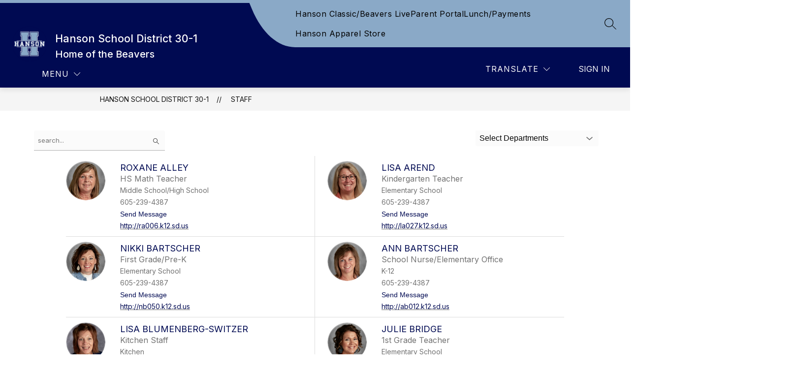

--- FILE ---
content_type: text/javascript
request_url: https://cmsv2-static-cdn-prod.apptegy.net/static_js/a00e440e70f086c83f6a986208788f0741098b20/_nuxt/Cbb-Qlu6.js
body_size: 807
content:
import{_ as r,e as l,d as i,H as o}from"./DhBrzKM_.js";const n={name:"TextArea",props:{id:{type:String,required:!0},modelValue:{type:String,required:!0},placeholder:{type:String,default:""},hasErrors:Boolean,required:Boolean,disabled:Boolean,autocomplete:{type:String,default:""},ariaDescribedby:{type:String,default:""}},methods:{handleUpdate(){this.$emit("update:modelValue",this.$refs[this.id].value)}}},s=["id","name","required","disabled","placeholder","autocomplete","aria-describedby","value"];function u(c,a,e,m,h,t){return i(),l("textarea",{id:e.id,ref:e.id,class:o(["form-textarea",e.hasErrors&&"has-errors"]),name:e.id,required:e.required,disabled:e.disabled,placeholder:e.placeholder,autocomplete:e.autocomplete,"aria-describedby":e.ariaDescribedby,value:e.modelValue,onInput:a[0]||(a[0]=(...d)=>t.handleUpdate&&t.handleUpdate(...d))},null,42,s)}const f=r(n,[["render",u],["__scopeId","data-v-1e7c2286"]]);export{f as default};
//# sourceMappingURL=Cbb-Qlu6.js.map
